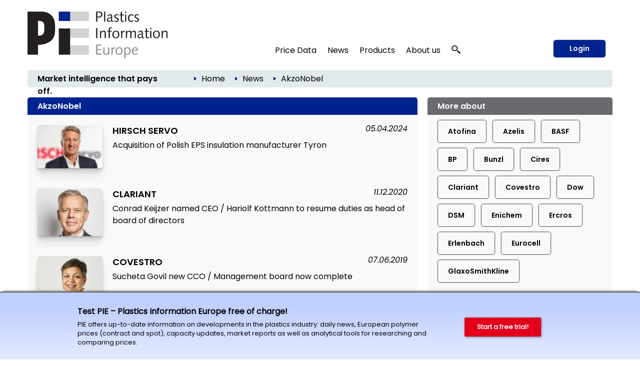

--- FILE ---
content_type: application/javascript
request_url: https://pieweb.plasteurope.com/js/jq_jcarousel.js
body_size: 5807
content:
/**
 * jCarousel - Riding carousels with jQuery
 *   http://sorgalla.com/jcarousel/
 *
 * Copyright (c) 2006 Jan Sorgalla (http://sorgalla.com)
 * Dual licensed under the MIT (MIT-LICENSE.txt)
 * and GPL (GPL-LICENSE.txt) licenses.
 *
 * Built on top of the jQuery library
 *   http://jquery.com
 *
 * Inspired by the "Carousel Component" by Bill Scott
 *   http://billwscott.com/carousel/
 */

(function($) {
    /**
     * Creates a carousel for all matched elements.
     *
     * @example $("#mycarousel").jcarousel();
     * @before <ul id="mycarousel" class="jcarousel-skin-name"><li>First item</li><li>Second item</li></ul>
     * @result
     *
     * <div class="jcarousel-skin-name">
     *   <div class="jcarousel-container">
     *     <div disabled="disabled" class="jcarousel-prev jcarousel-prev-disabled"></div>
     *     <div class="jcarousel-next"></div>
     *     <div class="jcarousel-clip">
     *       <ul class="jcarousel-list">
     *         <li class="jcarousel-item-1">First item</li>
     *         <li class="jcarousel-item-2">Second item</li>
     *       </ul>
     *     </div>
     *   </div>
     * </div>
     *
     * @name jcarousel
     * @type jQuery
     * @param Hash o A set of key/value pairs to set as configuration properties.
     * @cat Plugins/jCarousel
     */
    $.fn.jcarousel = function(o) {
        return this.each(function() {
            new $jc(this, o);
        });
    };

    // Default configuration properties.
    var defaults = {
        vertical: false,
        start: 1,
        offset: 1,
        size: null,
        scroll: 3,
        visible: null,
        animation: 'normal',
        easing: 'swing',
        auto: 0,
        wrap: null,
        initCallback: null,
        reloadCallback: null,
        itemLoadCallback: null,
        itemFirstInCallback: null,
        itemFirstOutCallback: null,
        itemLastInCallback: null,
        itemLastOutCallback: null,
        itemVisibleInCallback: null,
        itemVisibleOutCallback: null,
        buttonNextHTML: '<div></div>',
        buttonPrevHTML: '<div></div>',
        buttonNextEvent: 'click',
        buttonPrevEvent: 'click',
        buttonNextCallback: null,
        buttonPrevCallback: null
    };

    /**
     * The jCarousel object.
     *
     * @constructor
     * @name $.jcarousel
     * @param Object e The element to create the carousel for.
     * @param Hash o A set of key/value pairs to set as configuration properties.
     * @cat Plugins/jCarousel
     */
    $.jcarousel = function(e, o) {
        this.options    = $.extend({}, defaults, o || {});

        this.locked     = false;

        this.container  = null;
        this.clip       = null;
        this.list       = null;
        this.buttonNext = null;
        this.buttonPrev = null;

        this.wh = !this.options.vertical ? 'width' : 'height';
        this.lt = !this.options.vertical ? 'left' : 'top';

        // Extract skin class
        var skin = '', split = e.className.split(' ');

        for (var i = 0; i < split.length; i++) {
            if (split[i].indexOf('jcarousel-skin') != -1) {
                $(e).removeClass(split[i]);
                var skin = split[i];
                break;
            }
        }

        if (e.nodeName == 'UL' || e.nodeName == 'OL') {
            this.list = $(e);
            this.container = this.list.parent();

            if (this.container.hasClass('jcarousel-clip')) {
                if (!this.container.parent().hasClass('jcarousel-container'))
                    this.container = this.container.wrap('<div></div>');

                this.container = this.container.parent();
            } else if (!this.container.hasClass('jcarousel-container'))
                this.container = this.list.wrap('<div></div>').parent();
        } else {
            this.container = $(e);
            this.list = $(e).find('>ul,>ol,div>ul,div>ol');
        }

        if (skin != '' && this.container.parent()[0].className.indexOf('jcarousel-skin') == -1)
        	this.container.wrap('<div class=" '+ skin + '"></div>');

        this.clip = this.list.parent();

        if (!this.clip.length || !this.clip.hasClass('jcarousel-clip'))
            this.clip = this.list.wrap('<div></div>').parent();

        this.buttonPrev = $('.jcarousel-prev', this.container);

        if (this.buttonPrev.size() == 0 && this.options.buttonPrevHTML != null)
            this.buttonPrev = this.clip.before(this.options.buttonPrevHTML).prev();

        this.buttonPrev.addClass(this.className('jcarousel-prev'));

        this.buttonNext = $('.jcarousel-next', this.container);

        if (this.buttonNext.size() == 0 && this.options.buttonNextHTML != null)
            this.buttonNext = this.clip.before(this.options.buttonNextHTML).prev();

        this.buttonNext.addClass(this.className('jcarousel-next'));

        this.clip.addClass(this.className('jcarousel-clip'));
        this.list.addClass(this.className('jcarousel-list'));
        this.container.addClass(this.className('jcarousel-container'));

        var di = this.options.visible != null ? Math.ceil(this.clipping() / this.options.visible) : null;
        var li = this.list.children('li');

        var self = this;

        if (li.size() > 0) {
            var wh = 0, i = this.options.offset;
            li.each(function() {
                self.format(this, i++);
                wh += self.dimension(this, di);
            });

            this.list.css(this.wh, wh + 'px');

            // Only set if not explicitly passed as option
            if (!o || o.size === undefined)
                this.options.size = li.size();
        }

        // For whatever reason, .show() does not work in Safari...
        this.container.css('display', 'block');
        this.buttonNext.css('display', 'block');
        this.buttonPrev.css('display', 'block');

        this.funcNext   = function() { self.next(); };
        this.funcPrev   = function() { self.prev(); };
        this.funcResize = function() { self.reload(); };

        if (this.options.initCallback != null)
            this.options.initCallback(this, 'init');

        if ($.browser.safari) {
            this.buttons(false, false);
            $(window).bind('load', function() { self.setup(); });
        } else
            this.setup();
    };

    // Create shortcut for internal use
    var $jc = $.jcarousel;

    $jc.fn = $jc.prototype = {
        jcarousel: '0.2.3'
    };

    $jc.fn.extend = $jc.extend = $.extend;

    $jc.fn.extend({
        /**
         * Setups the carousel.
         *
         * @name setup
         * @type undefined
         * @cat Plugins/jCarousel
         */
        setup: function() {
            this.first     = null;
            this.last      = null;
            this.prevFirst = null;
            this.prevLast  = null;
            this.animating = false;
            this.timer     = null;
            this.tail      = null;
            this.inTail    = false;

            if (this.locked)
                return;

            this.list.css(this.lt, this.pos(this.options.offset) + 'px');
            var p = this.pos(this.options.start);
            this.prevFirst = this.prevLast = null;
            this.animate(p, false);

            $(window).unbind('resize', this.funcResize).bind('resize', this.funcResize);
        },

        /**
         * Clears the list and resets the carousel.
         *
         * @name reset
         * @type undefined
         * @cat Plugins/jCarousel
         */
        reset: function() {
            this.list.empty();

            this.list.css(this.lt, '0px');
            this.list.css(this.wh, '10px');

            if (this.options.initCallback != null)
                this.options.initCallback(this, 'reset');

            this.setup();
        },

        /**
         * Reloads the carousel and adjusts positions.
         *
         * @name reload
         * @type undefined
         * @cat Plugins/jCarousel
         */
        reload: function() {
            if (this.tail != null && this.inTail)
                this.list.css(this.lt, $jc.intval(this.list.css(this.lt)) + this.tail);

            this.tail   = null;
            this.inTail = false;

            if (this.options.reloadCallback != null)
                this.options.reloadCallback(this);

            if (this.options.visible != null) {
                var self = this;
                var di = Math.ceil(this.clipping() / this.options.visible), wh = 0, lt = 0;
                $('li', this.list).each(function(i) {
                    wh += self.dimension(this, di);
                    if (i + 1 < self.first)
                        lt = wh;
                });

                this.list.css(this.wh, wh + 'px');
                this.list.css(this.lt, -lt + 'px');
            }

            this.scroll(this.first, false);
        },

        /**
         * Locks the carousel.
         *
         * @name lock
         * @type undefined
         * @cat Plugins/jCarousel
         */
        lock: function() {
            this.locked = true;
            this.buttons();
        },

        /**
         * Unlocks the carousel.
         *
         * @name unlock
         * @type undefined
         * @cat Plugins/jCarousel
         */
        unlock: function() {
            this.locked = false;
            this.buttons();
        },

        /**
         * Sets the size of the carousel.
         *
         * @name size
         * @type undefined
         * @param Number s The size of the carousel.
         * @cat Plugins/jCarousel
         */
        size: function(s) {
            if (s != undefined) {
                this.options.size = s;
                if (!this.locked)
                    this.buttons();
            }

            return this.options.size;
        },

        /**
         * Checks whether a list element exists for the given index (or index range).
         *
         * @name get
         * @type bool
         * @param Number i The index of the (first) element.
         * @param Number i2 The index of the last element.
         * @cat Plugins/jCarousel
         */
        has: function(i, i2) {
            if (i2 == undefined || !i2)
                i2 = i;

            if (this.options.size !== null && i2 > this.options.size)
            	i2 = this.options.size;

            for (var j = i; j <= i2; j++) {
                var e = this.get(j);
                if (!e.length || e.hasClass('jcarousel-item-placeholder'))
                    return false;
            }

            return true;
        },

        /**
         * Returns a jQuery object with list element for the given index.
         *
         * @name get
         * @type jQuery
         * @param Number i The index of the element.
         * @cat Plugins/jCarousel
         */
        get: function(i) {
            return $('.jcarousel-item-' + i, this.list);
        },

        /**
         * Adds an element for the given index to the list.
         * If the element already exists, it updates the inner html.
         * Returns the created element as jQuery object.
         *
         * @name add
         * @type jQuery
         * @param Number i The index of the element.
         * @param String s The innerHTML of the element.
         * @cat Plugins/jCarousel
         */
        add: function(i, s) {
            var e = this.get(i), old = 0, add = 0;

            if (e.length == 0) {
                var c, e = this.create(i), j = $jc.intval(i);
                while (c = this.get(--j)) {
                    if (j <= 0 || c.length) {
                        j <= 0 ? this.list.prepend(e) : c.after(e);
                        break;
                    }
                }
            } else
                old = this.dimension(e);

            e.removeClass(this.className('jcarousel-item-placeholder'));
            typeof s == 'string' ? e.html(s) : e.empty().append(s);

            var di = this.options.visible != null ? Math.ceil(this.clipping() / this.options.visible) : null;
            var wh = this.dimension(e, di) - old;

            if (i > 0 && i < this.first)
                this.list.css(this.lt, $jc.intval(this.list.css(this.lt)) - wh + 'px');

            this.list.css(this.wh, $jc.intval(this.list.css(this.wh)) + wh + 'px');

            return e;
        },

        /**
         * Removes an element for the given index from the list.
         *
         * @name remove
         * @type undefined
         * @param Number i The index of the element.
         * @cat Plugins/jCarousel
         */
        remove: function(i) {
            var e = this.get(i);

            // Check if item exists and is not currently visible
            if (!e.length || (i >= this.first && i <= this.last))
                return;

            var d = this.dimension(e);

            if (i < this.first)
                this.list.css(this.lt, $jc.intval(this.list.css(this.lt)) + d + 'px');

            e.remove();

            this.list.css(this.wh, $jc.intval(this.list.css(this.wh)) - d + 'px');
        },

        /**
         * Moves the carousel forwards.
         *
         * @name next
         * @type undefined
         * @cat Plugins/jCarousel
         */
        next: function() {
            this.stopAuto();

            if (this.tail != null && !this.inTail)
                this.scrollTail(false);
            else
                this.scroll(((this.options.wrap == 'both' || this.options.wrap == 'last') && this.options.size != null && this.last == this.options.size) ? 1 : this.first + this.options.scroll);
        },

        /**
         * Moves the carousel backwards.
         *
         * @name prev
         * @type undefined
         * @cat Plugins/jCarousel
         */
        prev: function() {
            this.stopAuto();

            if (this.tail != null && this.inTail)
                this.scrollTail(true);
            else
                this.scroll(((this.options.wrap == 'both' || this.options.wrap == 'first') && this.options.size != null && this.first == 1) ? this.options.size : this.first - this.options.scroll);
        },

        /**
         * Scrolls the tail of the carousel.
         *
         * @name scrollTail
         * @type undefined
         * @param Bool b Whether scroll the tail back or forward.
         * @cat Plugins/jCarousel
         */
        scrollTail: function(b) {
            if (this.locked || this.animating || !this.tail)
                return;

            var pos  = $jc.intval(this.list.css(this.lt));

            !b ? pos -= this.tail : pos += this.tail;
            this.inTail = !b;

            // Save for callbacks
            this.prevFirst = this.first;
            this.prevLast  = this.last;

            this.animate(pos);
        },

        /**
         * Scrolls the carousel to a certain position.
         *
         * @name scroll
         * @type undefined
         * @param Number i The index of the element to scoll to.
         * @param Bool a Flag indicating whether to perform animation.
         * @cat Plugins/jCarousel
         */
        scroll: function(i, a) {
            if (this.locked || this.animating)
                return;

            this.animate(this.pos(i), a);
        },

        /**
         * Prepares the carousel and return the position for a certian index.
         *
         * @name pos
         * @type Number
         * @param Number i The index of the element to scoll to.
         * @cat Plugins/jCarousel
         */
        pos: function(i) {
            if (this.locked || this.animating)
                return;

            if (this.options.wrap != 'circular')
                i = i < 1 ? 1 : (this.options.size && i > this.options.size ? this.options.size : i);

            var back = this.first > i;
            var pos  = $jc.intval(this.list.css(this.lt));

            // Create placeholders, new list width/height
            // and new list position
            var f = this.options.wrap != 'circular' && this.first <= 1 ? 1 : this.first;
            var c = back ? this.get(f) : this.get(this.last);
            var j = back ? f : f - 1;
            var e = null, l = 0, p = false, d = 0;

            while (back ? --j >= i : ++j < i) {
                e = this.get(j);
                p = !e.length;
                if (e.length == 0) {
                    e = this.create(j).addClass(this.className('jcarousel-item-placeholder'));
                    c[back ? 'before' : 'after' ](e);
                }

                c = e;
                d = this.dimension(e);

                if (p)
                    l += d;

                if (this.first != null && (this.options.wrap == 'circular' || (j >= 1 && (this.options.size == null || j <= this.options.size))))
                    pos = back ? pos + d : pos - d;
            }

            // Calculate visible items
            var clipping = this.clipping();
            var cache = [];
            var visible = 0, j = i, v = 0;
            var c = this.get(i - 1);

            while (++visible) {
                e = this.get(j);
                p = !e.length;
                if (e.length == 0) {
                    e = this.create(j).addClass(this.className('jcarousel-item-placeholder'));
                    // This should only happen on a next scroll
                    c.length == 0 ? this.list.prepend(e) : c[back ? 'before' : 'after' ](e);
                }

                c = e;
                var d = this.dimension(e);
                if (d == 0) {
                    alert('jCarousel: No width/height set for items. This will cause an infinite loop. Aborting...');
                    return 0;
                }

                if (this.options.wrap != 'circular' && this.options.size !== null && j > this.options.size)
                    cache.push(e);
                else if (p)
                    l += d;

                v += d;

                if (v >= clipping)
                    break;

                j++;
            }

             // Remove out-of-range placeholders
            for (var x = 0; x < cache.length; x++)
                cache[x].remove();

            // Resize list
            if (l > 0) {
                this.list.css(this.wh, this.dimension(this.list) + l + 'px');

                if (back) {
                    pos -= l;
                    this.list.css(this.lt, $jc.intval(this.list.css(this.lt)) - l + 'px');
                }
            }

            // Calculate first and last item
            var last = i + visible - 1;
            if (this.options.wrap != 'circular' && this.options.size && last > this.options.size)
                last = this.options.size;

            if (j > last) {
                visible = 0, j = last, v = 0;
                while (++visible) {
                    var e = this.get(j--);
                    if (!e.length)
                        break;
                    v += this.dimension(e);
                    if (v >= clipping)
                        break;
                }
            }

            var first = last - visible + 1;
            if (this.options.wrap != 'circular' && first < 1)
                first = 1;

            if (this.inTail && back) {
                pos += this.tail;
                this.inTail = false;
            }

            this.tail = null;
            if (this.options.wrap != 'circular' && last == this.options.size && (last - visible + 1) >= 1) {
                var m = $jc.margin(this.get(last), !this.options.vertical ? 'marginRight' : 'marginBottom');
                if ((v - m) > clipping)
                    this.tail = v - clipping - m;
            }

            // Adjust position
            while (i-- > first)
                pos += this.dimension(this.get(i));

            // Save visible item range
            this.prevFirst = this.first;
            this.prevLast  = this.last;
            this.first     = first;
            this.last      = last;

            return pos;
        },

        /**
         * Animates the carousel to a certain position.
         *
         * @name animate
         * @type undefined
         * @param mixed p Position to scroll to.
         * @param Bool a Flag indicating whether to perform animation.
         * @cat Plugins/jCarousel
         */
        animate: function(p, a) {
            if (this.locked || this.animating)
                return;

            this.animating = true;

            var self = this;
            var scrolled = function() {
                self.animating = false;

                if (p == 0)
                    self.list.css(self.lt,  0);

                if (self.options.wrap == 'both' || self.options.wrap == 'last' || self.options.size == null || self.last < self.options.size)
                    self.startAuto();

                self.buttons();
                self.notify('onAfterAnimation');
            };

            this.notify('onBeforeAnimation');

            // Animate
            if (!this.options.animation || a == false) {
                this.list.css(this.lt, p + 'px');
                scrolled();
            } else {
                var o = !this.options.vertical ? {'left': p} : {'top': p};
                this.list.animate(o, this.options.animation, this.options.easing, scrolled);
            }
        },

        /**
         * Starts autoscrolling.
         *
         * @name auto
         * @type undefined
         * @param Number s Seconds to periodically autoscroll the content.
         * @cat Plugins/jCarousel
         */
        startAuto: function(s) {
            if (s != undefined)
                this.options.auto = s;

            if (this.options.auto == 0)
                return this.stopAuto();

            if (this.timer != null)
                return;

            var self = this;
            this.timer = setTimeout(function() { self.next(); }, this.options.auto * 1000);
        },

        /**
         * Stops autoscrolling.
         *
         * @name stopAuto
         * @type undefined
         * @cat Plugins/jCarousel
         */
        stopAuto: function() {
            if (this.timer == null)
                return;

            clearTimeout(this.timer);
            this.timer = null;
        },

        /**
         * Sets the states of the prev/next buttons.
         *
         * @name buttons
         * @type undefined
         * @cat Plugins/jCarousel
         */
        buttons: function(n, p) {
            if (n == undefined || n == null) {
                var n = !this.locked && this.options.size !== 0 && ((this.options.wrap && this.options.wrap != 'first') || this.options.size == null || this.last < this.options.size);
                if (!this.locked && (!this.options.wrap || this.options.wrap == 'first') && this.options.size != null && this.last >= this.options.size)
                    n = this.tail != null && !this.inTail;
            }

            if (p == undefined || p == null) {
                var p = !this.locked && this.options.size !== 0 && ((this.options.wrap && this.options.wrap != 'last') || this.first > 1);
                if (!this.locked && (!this.options.wrap || this.options.wrap == 'last') && this.options.size != null && this.first == 1)
                    p = this.tail != null && this.inTail;
            }

            var self = this;

            this.buttonNext[n ? 'bind' : 'unbind'](this.options.buttonNextEvent, this.funcNext)[n ? 'removeClass' : 'addClass'](this.className('jcarousel-next-disabled')).attr('disabled', n ? false : true);
            this.buttonPrev[p ? 'bind' : 'unbind'](this.options.buttonPrevEvent, this.funcPrev)[p ? 'removeClass' : 'addClass'](this.className('jcarousel-prev-disabled')).attr('disabled', p ? false : true);

            if (this.buttonNext.length > 0 && (this.buttonNext[0].jcarouselstate == undefined || this.buttonNext[0].jcarouselstate != n) && this.options.buttonNextCallback != null) {
                this.buttonNext.each(function() { self.options.buttonNextCallback(self, this, n); });
                this.buttonNext[0].jcarouselstate = n;
            }

            if (this.buttonPrev.length > 0 && (this.buttonPrev[0].jcarouselstate == undefined || this.buttonPrev[0].jcarouselstate != p) && this.options.buttonPrevCallback != null) {
                this.buttonPrev.each(function() { self.options.buttonPrevCallback(self, this, p); });
                this.buttonPrev[0].jcarouselstate = p;
            }
        },

        notify: function(evt) {
            var state = this.prevFirst == null ? 'init' : (this.prevFirst < this.first ? 'next' : 'prev');

            // Load items
            this.callback('itemLoadCallback', evt, state);

            if (this.prevFirst !== this.first) {
                this.callback('itemFirstInCallback', evt, state, this.first);
                this.callback('itemFirstOutCallback', evt, state, this.prevFirst);
            }

            if (this.prevLast !== this.last) {
                this.callback('itemLastInCallback', evt, state, this.last);
                this.callback('itemLastOutCallback', evt, state, this.prevLast);
            }

            this.callback('itemVisibleInCallback', evt, state, this.first, this.last, this.prevFirst, this.prevLast);
            this.callback('itemVisibleOutCallback', evt, state, this.prevFirst, this.prevLast, this.first, this.last);
        },

        callback: function(cb, evt, state, i1, i2, i3, i4) {
            if (this.options[cb] == undefined || (typeof this.options[cb] != 'object' && evt != 'onAfterAnimation'))
                return;

            var callback = typeof this.options[cb] == 'object' ? this.options[cb][evt] : this.options[cb];

            if (!$.isFunction(callback))
                return;

            var self = this;

            if (i1 === undefined)
                callback(self, state, evt);
            else if (i2 === undefined)
                this.get(i1).each(function() { callback(self, this, i1, state, evt); });
            else {
                for (var i = i1; i <= i2; i++)
                    if (i !== null && !(i >= i3 && i <= i4))
                        this.get(i).each(function() { callback(self, this, i, state, evt); });
            }
        },

        create: function(i) {
            return this.format('<li></li>', i);
        },

        format: function(e, i) {
            var $e = $(e).addClass(this.className('jcarousel-item')).addClass(this.className('jcarousel-item-' + i));
            $e.attr('jcarouselindex', i);
            return $e;
        },

        className: function(c) {
            return c + ' ' + c + (!this.options.vertical ? '-horizontal' : '-vertical');
        },

        dimension: function(e, d) {
            var el = e.jquery != undefined ? e[0] : e;

            var old = !this.options.vertical ?
                el.offsetWidth + $jc.margin(el, 'marginLeft') + $jc.margin(el, 'marginRight') :
                el.offsetHeight + $jc.margin(el, 'marginTop') + $jc.margin(el, 'marginBottom');

            if (d == undefined || old == d)
                return old;

            var w = !this.options.vertical ?
                d - $jc.margin(el, 'marginLeft') - $jc.margin(el, 'marginRight') :
                d - $jc.margin(el, 'marginTop') - $jc.margin(el, 'marginBottom');

            $(el).css(this.wh, w + 'px');

            return this.dimension(el);
        },

        clipping: function() {
            return !this.options.vertical ?
                this.clip[0].offsetWidth - $jc.intval(this.clip.css('borderLeftWidth')) - $jc.intval(this.clip.css('borderRightWidth')) :
                this.clip[0].offsetHeight - $jc.intval(this.clip.css('borderTopWidth')) - $jc.intval(this.clip.css('borderBottomWidth'));
        },

        index: function(i, s) {
            if (s == undefined)
                s = this.options.size;

            return Math.round((((i-1) / s) - Math.floor((i-1) / s)) * s) + 1;
        }
    });

    $jc.extend({
        /**
         * Gets/Sets the global default configuration properties.
         *
         * @name defaults
         * @descr Gets/Sets the global default configuration properties.
         * @type Hash
         * @param Hash d A set of key/value pairs to set as configuration properties.
         * @cat Plugins/jCarousel
         */
        defaults: function(d) {
            return $.extend(defaults, d || {});
        },

        margin: function(e, p) {
            if (!e)
                return 0;

            var el = e.jquery != undefined ? e[0] : e;

            if (p == 'marginRight' && $.browser.safari) {
                var old = {'display': 'block', 'float': 'none', 'width': 'auto'}, oWidth, oWidth2;

                $.swap(el, old, function() { oWidth = el.offsetWidth; });

                old['marginRight'] = 0;
                $.swap(el, old, function() { oWidth2 = el.offsetWidth; });

                return oWidth2 - oWidth;
            }

            return $jc.intval($.css(el, p));
        },

        intval: function(v) {
            v = parseInt(v);
            return isNaN(v) ? 0 : v;
        }
    });

})(jQuery);
